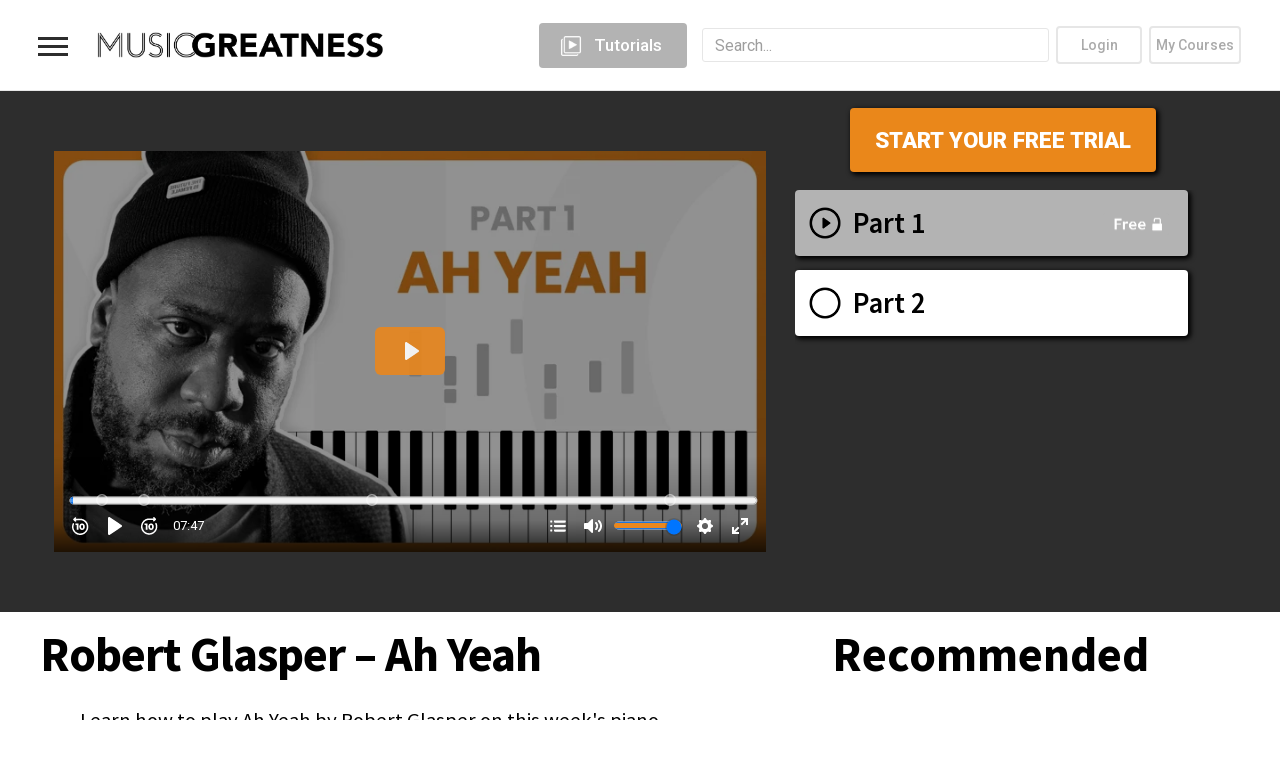

--- FILE ---
content_type: text/html; charset=UTF-8
request_url: https://player.vimeo.com/video/325550616?loop=false&autoplay=false&muted=false&gesture=media&playsinline=true&byline=false&portrait=false&title=false&speed=true&transparent=false&customControls=true
body_size: 6316
content:
<!DOCTYPE html>
<html lang="en">
<head>
  <meta charset="utf-8">
  <meta name="viewport" content="width=device-width,initial-scale=1,user-scalable=yes">
  
  <link rel="canonical" href="https://player.vimeo.com/video/325550616">
  <meta name="googlebot" content="noindex,indexifembedded">
  
  
  <title>AH YEAH 1 on Vimeo</title>
  <style>
      body, html, .player, .fallback {
          overflow: hidden;
          width: 100%;
          height: 100%;
          margin: 0;
          padding: 0;
      }
      .fallback {
          
              background-color: #000;
          
      }
      .player.loading { opacity: 0; }
      .fallback iframe {
          position: fixed;
          left: 0;
          top: 0;
          width: 100%;
          height: 100%;
      }
  </style>
  <link rel="modulepreload" href="https://f.vimeocdn.com/p/4.46.25/js/player.module.js" crossorigin="anonymous">
  <link rel="modulepreload" href="https://f.vimeocdn.com/p/4.46.25/js/vendor.module.js" crossorigin="anonymous">
  <link rel="preload" href="https://f.vimeocdn.com/p/4.46.25/css/player.css" as="style">
</head>

<body>


<div class="vp-placeholder">
    <style>
        .vp-placeholder,
        .vp-placeholder-thumb,
        .vp-placeholder-thumb::before,
        .vp-placeholder-thumb::after {
            position: absolute;
            top: 0;
            bottom: 0;
            left: 0;
            right: 0;
        }
        .vp-placeholder {
            visibility: hidden;
            width: 100%;
            max-height: 100%;
            height: calc(1080 / 1920 * 100vw);
            max-width: calc(1920 / 1080 * 100vh);
            margin: auto;
        }
        .vp-placeholder-carousel {
            display: none;
            background-color: #000;
            position: absolute;
            left: 0;
            right: 0;
            bottom: -60px;
            height: 60px;
        }
    </style>

    
        <style>
            .vp-placeholder {
                background: #000000;
                height: 100%;
                max-width: 100%;
            }
        </style>
    

    
        <style>
            .vp-placeholder-thumb {
                overflow: hidden;
                width: 100%;
                max-height: 100%;
                margin: auto;
            }
            .vp-placeholder-thumb::before,
            .vp-placeholder-thumb::after {
                content: "";
                display: block;
                filter: blur(7px);
                margin: 0;
                background: url(https://i.vimeocdn.com/video/1709659579-52db59a87c4618bc414ae197f6587180570f0241e594e48ff0a7da83f9e33292-d?mw=80&q=85) 50% 50% / contain no-repeat;
            }
            .vp-placeholder-thumb::before {
                 
                margin: -30px;
            }
        </style>
    

    <div class="vp-placeholder-thumb"></div>
    <div class="vp-placeholder-carousel"></div>
    <script>function placeholderInit(t,h,d,s,n,o){var i=t.querySelector(".vp-placeholder"),v=t.querySelector(".vp-placeholder-thumb");if(h){var p=function(){try{return window.self!==window.top}catch(a){return!0}}(),w=200,y=415,r=60;if(!p&&window.innerWidth>=w&&window.innerWidth<y){i.style.bottom=r+"px",i.style.maxHeight="calc(100vh - "+r+"px)",i.style.maxWidth="calc("+n+" / "+o+" * (100vh - "+r+"px))";var f=t.querySelector(".vp-placeholder-carousel");f.style.display="block"}}if(d){var e=new Image;e.onload=function(){var a=n/o,c=e.width/e.height;if(c<=.95*a||c>=1.05*a){var l=i.getBoundingClientRect(),g=l.right-l.left,b=l.bottom-l.top,m=window.innerWidth/g*100,x=window.innerHeight/b*100;v.style.height="calc("+e.height+" / "+e.width+" * "+m+"vw)",v.style.maxWidth="calc("+e.width+" / "+e.height+" * "+x+"vh)"}i.style.visibility="visible"},e.src=s}else i.style.visibility="visible"}
</script>
    <script>placeholderInit(document,  false ,  true , "https://i.vimeocdn.com/video/1709659579-52db59a87c4618bc414ae197f6587180570f0241e594e48ff0a7da83f9e33292-d?mw=80\u0026q=85",  1920 ,  1080 );</script>
</div>

<div id="player" class="player"></div>
<script>window.playerConfig = {"cdn_url":"https://f.vimeocdn.com","vimeo_api_url":"api.vimeo.com","request":{"files":{"dash":{"cdns":{"akfire_interconnect_quic":{"avc_url":"https://vod-adaptive-ak.vimeocdn.com/exp=1769773282~acl=%2Fa922a6f1-9bcb-45f4-8079-9afe395f27c8%2Fpsid%3De2c3365c59bd1d1da06585cdb0d8e97790686cc6d4726f13402a5219d7c7a63e%2F%2A~hmac=403e4c79d8c52f05bc0116cff62758a5d922fc62811abb346b4930bb0b48b984/a922a6f1-9bcb-45f4-8079-9afe395f27c8/psid=e2c3365c59bd1d1da06585cdb0d8e97790686cc6d4726f13402a5219d7c7a63e/v2/playlist/av/primary/playlist.json?omit=av1-hevc\u0026pathsig=8c953e4f~-xmbNjL5Si8aJiGG9vJB7xghjoBxbLLA4SjjJNCqkJ8\u0026r=dXM%3D\u0026rh=3IOe1p","origin":"gcs","url":"https://vod-adaptive-ak.vimeocdn.com/exp=1769773282~acl=%2Fa922a6f1-9bcb-45f4-8079-9afe395f27c8%2Fpsid%3De2c3365c59bd1d1da06585cdb0d8e97790686cc6d4726f13402a5219d7c7a63e%2F%2A~hmac=403e4c79d8c52f05bc0116cff62758a5d922fc62811abb346b4930bb0b48b984/a922a6f1-9bcb-45f4-8079-9afe395f27c8/psid=e2c3365c59bd1d1da06585cdb0d8e97790686cc6d4726f13402a5219d7c7a63e/v2/playlist/av/primary/playlist.json?pathsig=8c953e4f~-xmbNjL5Si8aJiGG9vJB7xghjoBxbLLA4SjjJNCqkJ8\u0026r=dXM%3D\u0026rh=3IOe1p"},"fastly_skyfire":{"avc_url":"https://skyfire.vimeocdn.com/1769773282-0x4d2b94b038f96d73c8ce555b0ae572e483f01fd5/a922a6f1-9bcb-45f4-8079-9afe395f27c8/psid=e2c3365c59bd1d1da06585cdb0d8e97790686cc6d4726f13402a5219d7c7a63e/v2/playlist/av/primary/playlist.json?omit=av1-hevc\u0026pathsig=8c953e4f~-xmbNjL5Si8aJiGG9vJB7xghjoBxbLLA4SjjJNCqkJ8\u0026r=dXM%3D\u0026rh=3IOe1p","origin":"gcs","url":"https://skyfire.vimeocdn.com/1769773282-0x4d2b94b038f96d73c8ce555b0ae572e483f01fd5/a922a6f1-9bcb-45f4-8079-9afe395f27c8/psid=e2c3365c59bd1d1da06585cdb0d8e97790686cc6d4726f13402a5219d7c7a63e/v2/playlist/av/primary/playlist.json?pathsig=8c953e4f~-xmbNjL5Si8aJiGG9vJB7xghjoBxbLLA4SjjJNCqkJ8\u0026r=dXM%3D\u0026rh=3IOe1p"}},"default_cdn":"akfire_interconnect_quic","separate_av":true,"streams":[{"profile":"164","id":"0c774deb-5569-47f8-b2fd-92399462aae6","fps":30,"quality":"360p"},{"profile":"169","id":"3677d06f-332c-4393-a3eb-e57b02b5ad04","fps":60,"quality":"1080p"},{"profile":"174","id":"53bea134-acb5-48b7-aa2d-d2eb2719e45e","fps":60,"quality":"720p"},{"profile":"165","id":"bc653d3e-cffa-4e0e-837b-ff27f23c0681","fps":30,"quality":"540p"}],"streams_avc":[{"profile":"164","id":"0c774deb-5569-47f8-b2fd-92399462aae6","fps":30,"quality":"360p"},{"profile":"169","id":"3677d06f-332c-4393-a3eb-e57b02b5ad04","fps":60,"quality":"1080p"},{"profile":"174","id":"53bea134-acb5-48b7-aa2d-d2eb2719e45e","fps":60,"quality":"720p"},{"profile":"165","id":"bc653d3e-cffa-4e0e-837b-ff27f23c0681","fps":30,"quality":"540p"}]},"hls":{"cdns":{"akfire_interconnect_quic":{"avc_url":"https://vod-adaptive-ak.vimeocdn.com/exp=1769773282~acl=%2Fa922a6f1-9bcb-45f4-8079-9afe395f27c8%2Fpsid%3De2c3365c59bd1d1da06585cdb0d8e97790686cc6d4726f13402a5219d7c7a63e%2F%2A~hmac=403e4c79d8c52f05bc0116cff62758a5d922fc62811abb346b4930bb0b48b984/a922a6f1-9bcb-45f4-8079-9afe395f27c8/psid=e2c3365c59bd1d1da06585cdb0d8e97790686cc6d4726f13402a5219d7c7a63e/v2/playlist/av/primary/playlist.m3u8?omit=av1-hevc-opus\u0026pathsig=8c953e4f~2aQ9_xKVzZr5ZWKQ-wyoK9g6S0h_V3LHC9X3FQ3xUCU\u0026r=dXM%3D\u0026rh=3IOe1p\u0026sf=fmp4","origin":"gcs","url":"https://vod-adaptive-ak.vimeocdn.com/exp=1769773282~acl=%2Fa922a6f1-9bcb-45f4-8079-9afe395f27c8%2Fpsid%3De2c3365c59bd1d1da06585cdb0d8e97790686cc6d4726f13402a5219d7c7a63e%2F%2A~hmac=403e4c79d8c52f05bc0116cff62758a5d922fc62811abb346b4930bb0b48b984/a922a6f1-9bcb-45f4-8079-9afe395f27c8/psid=e2c3365c59bd1d1da06585cdb0d8e97790686cc6d4726f13402a5219d7c7a63e/v2/playlist/av/primary/playlist.m3u8?omit=opus\u0026pathsig=8c953e4f~2aQ9_xKVzZr5ZWKQ-wyoK9g6S0h_V3LHC9X3FQ3xUCU\u0026r=dXM%3D\u0026rh=3IOe1p\u0026sf=fmp4"},"fastly_skyfire":{"avc_url":"https://skyfire.vimeocdn.com/1769773282-0x4d2b94b038f96d73c8ce555b0ae572e483f01fd5/a922a6f1-9bcb-45f4-8079-9afe395f27c8/psid=e2c3365c59bd1d1da06585cdb0d8e97790686cc6d4726f13402a5219d7c7a63e/v2/playlist/av/primary/playlist.m3u8?omit=av1-hevc-opus\u0026pathsig=8c953e4f~2aQ9_xKVzZr5ZWKQ-wyoK9g6S0h_V3LHC9X3FQ3xUCU\u0026r=dXM%3D\u0026rh=3IOe1p\u0026sf=fmp4","origin":"gcs","url":"https://skyfire.vimeocdn.com/1769773282-0x4d2b94b038f96d73c8ce555b0ae572e483f01fd5/a922a6f1-9bcb-45f4-8079-9afe395f27c8/psid=e2c3365c59bd1d1da06585cdb0d8e97790686cc6d4726f13402a5219d7c7a63e/v2/playlist/av/primary/playlist.m3u8?omit=opus\u0026pathsig=8c953e4f~2aQ9_xKVzZr5ZWKQ-wyoK9g6S0h_V3LHC9X3FQ3xUCU\u0026r=dXM%3D\u0026rh=3IOe1p\u0026sf=fmp4"}},"default_cdn":"akfire_interconnect_quic","separate_av":true}},"file_codecs":{"av1":[],"avc":["0c774deb-5569-47f8-b2fd-92399462aae6","3677d06f-332c-4393-a3eb-e57b02b5ad04","53bea134-acb5-48b7-aa2d-d2eb2719e45e","bc653d3e-cffa-4e0e-837b-ff27f23c0681"],"hevc":{"dvh1":[],"hdr":[],"sdr":[]}},"lang":"en","referrer":"https://musicgreatness.com/lesson/part-1-robert-glasper-ah-yeah/","cookie_domain":".vimeo.com","signature":"4f028689da9d588fc4a6e9b77b99dadc","timestamp":1769769682,"expires":3600,"thumb_preview":{"url":"https://videoapi-sprites.vimeocdn.com/video-sprites/image/256c382a-6443-4bd2-a74e-0482809a50ff.0.jpeg?ClientID=sulu\u0026Expires=1769773282\u0026Signature=73794421ebedb18f7c4aea2e3f1eab014f4575d4","height":2880,"width":4260,"frame_height":240,"frame_width":426,"columns":10,"frames":120},"currency":"USD","session":"56c45d7feb51d2234ec2cac73e155eb77c40c06e1769769682","cookie":{"volume":1,"quality":null,"hd":0,"captions":null,"transcript":null,"captions_styles":{"color":null,"fontSize":null,"fontFamily":null,"fontOpacity":null,"bgOpacity":null,"windowColor":null,"windowOpacity":null,"bgColor":null,"edgeStyle":null},"audio_language":null,"audio_kind":null,"qoe_survey_vote":0},"build":{"backend":"31e9776","js":"4.46.25"},"urls":{"js":"https://f.vimeocdn.com/p/4.46.25/js/player.js","js_base":"https://f.vimeocdn.com/p/4.46.25/js","js_module":"https://f.vimeocdn.com/p/4.46.25/js/player.module.js","js_vendor_module":"https://f.vimeocdn.com/p/4.46.25/js/vendor.module.js","locales_js":{"de-DE":"https://f.vimeocdn.com/p/4.46.25/js/player.de-DE.js","en":"https://f.vimeocdn.com/p/4.46.25/js/player.js","es":"https://f.vimeocdn.com/p/4.46.25/js/player.es.js","fr-FR":"https://f.vimeocdn.com/p/4.46.25/js/player.fr-FR.js","ja-JP":"https://f.vimeocdn.com/p/4.46.25/js/player.ja-JP.js","ko-KR":"https://f.vimeocdn.com/p/4.46.25/js/player.ko-KR.js","pt-BR":"https://f.vimeocdn.com/p/4.46.25/js/player.pt-BR.js","zh-CN":"https://f.vimeocdn.com/p/4.46.25/js/player.zh-CN.js"},"ambisonics_js":"https://f.vimeocdn.com/p/external/ambisonics.min.js","barebone_js":"https://f.vimeocdn.com/p/4.46.25/js/barebone.js","chromeless_js":"https://f.vimeocdn.com/p/4.46.25/js/chromeless.js","three_js":"https://f.vimeocdn.com/p/external/three.rvimeo.min.js","vuid_js":"https://f.vimeocdn.com/js_opt/modules/utils/vuid.min.js","hive_sdk":"https://f.vimeocdn.com/p/external/hive-sdk.js","hive_interceptor":"https://f.vimeocdn.com/p/external/hive-interceptor.js","proxy":"https://player.vimeo.com/static/proxy.html","css":"https://f.vimeocdn.com/p/4.46.25/css/player.css","chromeless_css":"https://f.vimeocdn.com/p/4.46.25/css/chromeless.css","fresnel":"https://arclight.vimeo.com/add/player-stats","player_telemetry_url":"https://arclight.vimeo.com/player-events","telemetry_base":"https://lensflare.vimeo.com"},"flags":{"plays":1,"dnt":0,"autohide_controls":0,"preload_video":"metadata_on_hover","qoe_survey_forced":0,"ai_widget":0,"ecdn_delta_updates":0,"disable_mms":0,"check_clip_skipping_forward":0},"country":"US","client":{"ip":"3.148.105.147"},"ab_tests":{"cross_origin_texttracks":{"group":"variant","track":false,"data":null}},"atid":"3089453377.1769769682","ai_widget_signature":"cbd2a7c5fe0e80f7afd9ccb890aa092d1a1b9e8d11499a11797abede98d8fee3_1769773282","config_refresh_url":"https://player.vimeo.com/video/325550616/config/request?atid=3089453377.1769769682\u0026expires=3600\u0026referrer=https%3A%2F%2Fmusicgreatness.com%2Flesson%2Fpart-1-robert-glasper-ah-yeah%2F\u0026session=56c45d7feb51d2234ec2cac73e155eb77c40c06e1769769682\u0026signature=4f028689da9d588fc4a6e9b77b99dadc\u0026time=1769769682\u0026v=1"},"player_url":"player.vimeo.com","video":{"id":325550616,"title":"AH YEAH 1","width":1920,"height":1080,"duration":467,"url":"","share_url":"https://vimeo.com/325550616","embed_code":"\u003ciframe title=\"vimeo-player\" src=\"https://player.vimeo.com/video/325550616?h=caa4e3d9a0\" width=\"640\" height=\"360\" frameborder=\"0\" referrerpolicy=\"strict-origin-when-cross-origin\" allow=\"autoplay; fullscreen; picture-in-picture; clipboard-write; encrypted-media; web-share\"   allowfullscreen\u003e\u003c/iframe\u003e","default_to_hd":0,"privacy":"disable","embed_permission":"whitelist","thumbnail_url":"https://i.vimeocdn.com/video/1709659579-52db59a87c4618bc414ae197f6587180570f0241e594e48ff0a7da83f9e33292-d","owner":{"id":46180851,"name":"Music Greatness","img":"https://i.vimeocdn.com/portrait/32573433_60x60?sig=1bfe368d761ab3b803cd88f0323e48b8f204fb842d1d56d3281f000a412fce5b\u0026v=1\u0026region=us","img_2x":"https://i.vimeocdn.com/portrait/32573433_60x60?sig=1bfe368d761ab3b803cd88f0323e48b8f204fb842d1d56d3281f000a412fce5b\u0026v=1\u0026region=us","url":"https://vimeo.com/user46180851","account_type":"live_premium"},"spatial":0,"live_event":null,"version":{"current":null,"available":[{"id":53339942,"file_id":1273551012,"is_current":true}]},"unlisted_hash":null,"rating":{"id":6},"fps":30,"bypass_token":"eyJ0eXAiOiJKV1QiLCJhbGciOiJIUzI1NiJ9.eyJjbGlwX2lkIjozMjU1NTA2MTYsImV4cCI6MTc2OTc3MzMyMH0.SLivV3_TYmjab7SqIwMGQ1WmEu1-YRbOl1p-sRhylGw","channel_layout":"stereo","ai":0,"locale":""},"user":{"id":0,"team_id":0,"team_origin_user_id":0,"account_type":"none","liked":0,"watch_later":0,"owner":0,"mod":0,"logged_in":0,"private_mode_enabled":0,"vimeo_api_client_token":"eyJhbGciOiJIUzI1NiIsInR5cCI6IkpXVCJ9.eyJzZXNzaW9uX2lkIjoiNTZjNDVkN2ZlYjUxZDIyMzRlYzJjYWM3M2UxNTVlYjc3YzQwYzA2ZTE3Njk3Njk2ODIiLCJleHAiOjE3Njk3NzMyODIsImFwcF9pZCI6MTE4MzU5LCJzY29wZXMiOiJwdWJsaWMgc3RhdHMifQ.MXOxJ5CpGJ5M8c_n9PzBa0ZIv1E1swwdvfdWhhEYPz0"},"view":1,"vimeo_url":"vimeo.com","embed":{"audio_track":"","autoplay":0,"autopause":1,"dnt":0,"editor":0,"keyboard":1,"log_plays":1,"loop":0,"muted":0,"on_site":0,"texttrack":"","transparent":0,"outro":"videos","playsinline":1,"quality":null,"player_id":"","api":null,"app_id":"","color":"ea871d","color_one":"000000","color_two":"ea871d","color_three":"ffffff","color_four":"000000","context":"embed.main","settings":{"auto_pip":1,"badge":0,"byline":0,"collections":0,"color":0,"force_color_one":0,"force_color_two":0,"force_color_three":0,"force_color_four":0,"embed":0,"fullscreen":1,"like":0,"logo":0,"playbar":1,"portrait":0,"pip":0,"share":0,"spatial_compass":0,"spatial_label":0,"speed":1,"title":0,"volume":1,"watch_later":0,"watch_full_video":1,"controls":1,"airplay":1,"audio_tracks":1,"chapters":1,"chromecast":1,"cc":1,"transcript":1,"quality":1,"play_button_position":0,"ask_ai":0,"skipping_forward":1,"debug_payload_collection_policy":"default"},"create_interactive":{"has_create_interactive":false,"viddata_url":""},"min_quality":null,"max_quality":null,"initial_quality":null,"prefer_mms":1}}</script>
<script>const fullscreenSupported="exitFullscreen"in document||"webkitExitFullscreen"in document||"webkitCancelFullScreen"in document||"mozCancelFullScreen"in document||"msExitFullscreen"in document||"webkitEnterFullScreen"in document.createElement("video");var isIE=checkIE(window.navigator.userAgent),incompatibleBrowser=!fullscreenSupported||isIE;window.noModuleLoading=!1,window.dynamicImportSupported=!1,window.cssLayersSupported=typeof CSSLayerBlockRule<"u",window.isInIFrame=function(){try{return window.self!==window.top}catch(e){return!0}}(),!window.isInIFrame&&/twitter/i.test(navigator.userAgent)&&window.playerConfig.video.url&&(window.location=window.playerConfig.video.url),window.playerConfig.request.lang&&document.documentElement.setAttribute("lang",window.playerConfig.request.lang),window.loadScript=function(e){var n=document.getElementsByTagName("script")[0];n&&n.parentNode?n.parentNode.insertBefore(e,n):document.head.appendChild(e)},window.loadVUID=function(){if(!window.playerConfig.request.flags.dnt&&!window.playerConfig.embed.dnt){window._vuid=[["pid",window.playerConfig.request.session]];var e=document.createElement("script");e.async=!0,e.src=window.playerConfig.request.urls.vuid_js,window.loadScript(e)}},window.loadCSS=function(e,n){var i={cssDone:!1,startTime:new Date().getTime(),link:e.createElement("link")};return i.link.rel="stylesheet",i.link.href=n,e.getElementsByTagName("head")[0].appendChild(i.link),i.link.onload=function(){i.cssDone=!0},i},window.loadLegacyJS=function(e,n){if(incompatibleBrowser){var i=e.querySelector(".vp-placeholder");i&&i.parentNode&&i.parentNode.removeChild(i);let a=`/video/${window.playerConfig.video.id}/fallback`;window.playerConfig.request.referrer&&(a+=`?referrer=${window.playerConfig.request.referrer}`),n.innerHTML=`<div class="fallback"><iframe title="unsupported message" src="${a}" frameborder="0"></iframe></div>`}else{n.className="player loading";var t=window.loadCSS(e,window.playerConfig.request.urls.css),r=e.createElement("script"),o=!1;r.src=window.playerConfig.request.urls.js,window.loadScript(r),r["onreadystatechange"in r?"onreadystatechange":"onload"]=function(){!o&&(!this.readyState||this.readyState==="loaded"||this.readyState==="complete")&&(o=!0,playerObject=new VimeoPlayer(n,window.playerConfig,t.cssDone||{link:t.link,startTime:t.startTime}))},window.loadVUID()}};function checkIE(e){e=e&&e.toLowerCase?e.toLowerCase():"";function n(r){return r=r.toLowerCase(),new RegExp(r).test(e);return browserRegEx}var i=n("msie")?parseFloat(e.replace(/^.*msie (\d+).*$/,"$1")):!1,t=n("trident")?parseFloat(e.replace(/^.*trident\/(\d+)\.(\d+).*$/,"$1.$2"))+4:!1;return i||t}
</script>
<script nomodule>
  window.noModuleLoading = true;
  var playerEl = document.getElementById('player');
  window.loadLegacyJS(document, playerEl);
</script>
<script type="module">try{import("").catch(()=>{})}catch(t){}window.dynamicImportSupported=!0;
</script>
<script type="module">if(!window.dynamicImportSupported||!window.cssLayersSupported){if(!window.noModuleLoading){window.noModuleLoading=!0;var playerEl=document.getElementById("player");window.loadLegacyJS(document,playerEl)}var moduleScriptLoader=document.getElementById("js-module-block");moduleScriptLoader&&moduleScriptLoader.parentElement.removeChild(moduleScriptLoader)}
</script>
<script type="module" id="js-module-block">if(!window.noModuleLoading&&window.dynamicImportSupported&&window.cssLayersSupported){const n=document.getElementById("player"),e=window.loadCSS(document,window.playerConfig.request.urls.css);import(window.playerConfig.request.urls.js_module).then(function(o){new o.VimeoPlayer(n,window.playerConfig,e.cssDone||{link:e.link,startTime:e.startTime}),window.loadVUID()}).catch(function(o){throw/TypeError:[A-z ]+import[A-z ]+module/gi.test(o)&&window.loadLegacyJS(document,n),o})}
</script>

<script type="application/ld+json">{"embedUrl":"https://player.vimeo.com/video/325550616?h=caa4e3d9a0","thumbnailUrl":"https://i.vimeocdn.com/video/1709659579-52db59a87c4618bc414ae197f6587180570f0241e594e48ff0a7da83f9e33292-d?f=webp","name":"AH YEAH 1","description":"This is \"AH YEAH 1\" by \"Music Greatness\" on Vimeo, the home for high quality videos and the people who love them.","duration":"PT467S","uploadDate":"2019-03-20T19:30:11-04:00","@context":"https://schema.org/","@type":"VideoObject"}</script>

</body>
</html>


--- FILE ---
content_type: text/css
request_url: https://unpkg.com/minibarjs@0.5.1/dist/minibar.min.css?ver=6.9
body_size: 291
content:
/*!
 * MiniBar 0.5.0
 * http://mobius.ovh/
 *
 * Released under the MIT license
 */.mb-bar,.mb-track{border-radius:5px;position:absolute}.mb-bar,.mb-button,.mb-buttons,.mb-track{position:absolute}.mb-container{overflow:hidden;height:100%;width:100%}.mb-container:hover.mb-scroll-x>.mb-buttons-x,.mb-container:hover.mb-scroll-x>.mb-buttons-x>.mb-track-x,.mb-container:hover.mb-scroll-x>.mb-track-x,.mb-container:hover.mb-scroll-y>.mb-buttons-y,.mb-container:hover.mb-scroll-y>.mb-buttons-y>.mb-track-y,.mb-container:hover.mb-scroll-y>.mb-track-y,.mb-visible.mb-scroll-x>.mb-buttons-x,.mb-visible.mb-scroll-x>.mb-buttons-x>.mb-track-x,.mb-visible.mb-scroll-x>.mb-track-x,.mb-visible.mb-scroll-y>.mb-buttons-y,.mb-visible.mb-scroll-y>.mb-buttons-y>.mb-track-y,.mb-visible.mb-scroll-y>.mb-track-y{opacity:1}.mb-content{overflow:auto;height:100%;width:auto;box-sizing:content-box}.mb-track{-webkit-transition:opacity 250ms;transition:opacity 250ms}.mb-bar{background-color:rgba(0,0,0,.2);z-index:10;-webkit-transform-style:preserve-3d;transform-style:preserve-3d}.mb-track-x{left:5px;bottom:5px;width:calc(100% - 10px);height:10px;opacity:0}.mb-buttons-y .mb-increase,.mb-track-y .mb-increase{bottom:0}.mb-track-x .mb-bar{left:0;top:0;height:100%;min-width:10px}.mb-track-y{right:5px;top:5px;height:calc(100% - 10px);width:10px;opacity:0}.mb-buttons-x .mb-increase,.mb-buttons-y,.mb-track-x .mb-increase{right:0}.mb-track-y .mb-bar{right:0;top:0;width:100%;min-height:10px}.mb-progress{overflow:hidden}.mb-progress .mb-bar{min-height:0}.mb-buttons-x{height:16px;width:100%;bottom:0;left:0;opacity:0}.mb-buttons-x .mb-decrease{left:0}.mb-buttons-x .mb-decrease::before{-webkit-transform:rotate(-135deg);transform:rotate(-135deg)}.mb-buttons-x .mb-increase::before{left:-1px;-webkit-transform:rotate(45deg);transform:rotate(45deg)}.mb-buttons-y{width:16px;height:100%;top:0;opacity:0}.mb-buttons-y .mb-decrease{top:0}.mb-buttons-y .mb-increase::before{top:5px;-webkit-transform:rotate(135deg);transform:rotate(135deg)}.mb-nav .mb-bar{border-radius:0;background-color:#969696}.mb-nav .mb-bar:hover{background-color:#a3a3a3}.mb-nav .mb-track{border-radius:0;background-color:#d6d6d6}.mb-nav .mb-track-x{left:16px;height:16px;width:calc(100% - 32px)}.mb-nav .mb-track-y{top:16px;width:16px;height:calc(100% - 32px)}.mb-button{border:none;width:16px;height:16px;padding:0;background-color:#969696;cursor:pointer}.mb-button:hover{background-color:#a3a3a3}.mb-button::before{border-style:solid;border-width:2px 2px 0 0;border-color:#fff;content:"";display:inline-block;height:3px;width:3px;left:0;top:6px;position:relative;-webkit-transform:rotate(-45deg);transform:rotate(-45deg);vertical-align:top}.mb-track-x .mb-decrease{left:0}.mb-track-y .mb-decrease{top:0}.mb-scroll-x .mb-buttons-y{height:calc(100% - 16px)}.mb-scroll-x .mb-buttons-y::before{position:absolute;left:0;bottom:-16px;width:100%;height:100%;content:"";background-color:#fff;z-index:0}.mb-scroll-y .mb-buttons-x{width:calc(100% - 16px)}.mb-wrapper{width:100%;height:100%;padding:10px 0 10px 10px;box-sizing:border-box;background-color:#2E222D}.mb-textarea .mb-content{border:none;width:100%;height:100%;margin:0}.mb-textarea .mb-track-x{display:none}
